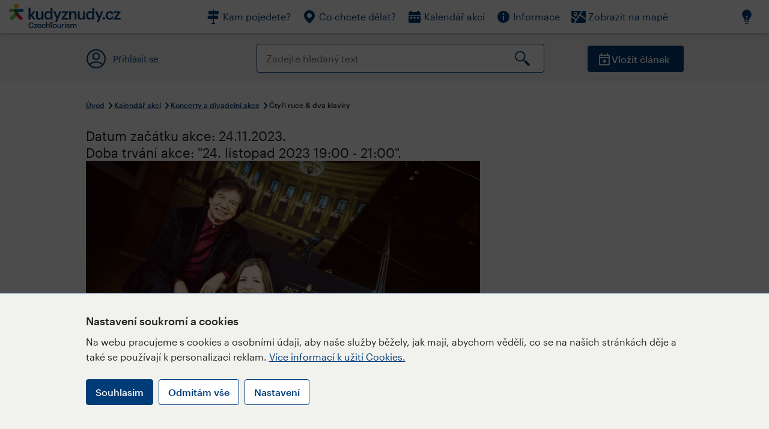

--- FILE ---
content_type: text/html; charset=utf-8
request_url: https://www.kudyznudy.cz/akce/ctyri-ruce-dva-klaviry
body_size: 26159
content:


<!DOCTYPE html>
<html lang="cs" xmlns="http://www.w3.org/1999/xhtml">
<head id="ctl00_head"><title>
	Čtyři ruce & dva klavíry – Kudy z nudy
</title><meta charset="UTF-8" /><meta http-equiv="X-UA-Compatible" content="IE=edge" /><meta name="viewport" content="width=device-width,initial-scale=1.0,minimum-scale=1.0,maximum-scale=4.0,user-scalable=yes" /><meta name="google-site-verification" content="lEu97eqR8HerXBMRyv3N_4W0Y1ykBSLBkJJr6AdLoOw" /><link rel="preconnect" href="https://api.mapy.cz" /><link rel="preconnect" href="https://cdn.kudyznudy.cz" /><link rel="preload" as="style" href="../App_Themes/KzN/CSS/new-styles.min.css?v=20251103" />

    <script type="application/ld+json">
    {
      "@context": "https://schema.org",
      "@type": "Organization",
      "@id": "https://www.kudyznudy.cz/#organization",
      "name": "Kudy z nudy",
      "url": "https://www.kudyznudy.cz",
      "logo": {
        "@type": "ImageObject",
        "url": "https://www.kudyznudy.cz/KZN/media/Logo/kudy-z-nudy.png"
      },
      "sameAs": [
        "https://www.facebook.com/kudyznudy",
        "https://x.com/kudyznudy",
        "https://www.youtube.com/kudyznudycz",
        "https://www.instagram.com/kudyznudy_cz",
        "https://www.tiktok.com/@kudy_z_nudy"
      ],
      "contactPoint": {
        "@type": "ContactPoint",
        "contactType": "editorial",
        "email": "katalog@czechtourism.cz",
        "url": "https://www.kudyznudy.cz/kontakty",
        "areaServed": "CZ",
        "availableLanguage": ["cs"]
      }
    }
    </script>

    <link type="text/css" rel="stylesheet" href="/App_Themes/KzN/CSS/jquery-ui.min.css?v=20240502" /><link type="text/css" rel="stylesheet" href="/App_Themes/KzN/CSS/new-styles.min.css?v=20251103" /><link type="text/css" rel="stylesheet" href="/App_Themes/KzN/CSS/new-jquery.fancybox.min.css?v=20240518" /><link type="text/css" rel="stylesheet" href="https://cdn.jsdelivr.net/npm/swiper@11/swiper-bundle.min.css" /><link type="text/css" rel="stylesheet" href="/App_Themes/KzN/CSS/print.min.css?v=20240502" media="print" /><link rel="apple-touch-icon" sizes="57x57" href="../App_Themes/KzN/CSS/Favicon/apple-icon-57x57.png" /><link rel="apple-touch-icon" sizes="60x60" href="../App_Themes/KzN/CSS/Favicon/apple-icon-60x60.png" /><link rel="apple-touch-icon" sizes="72x72" href="../App_Themes/KzN/CSS/Favicon/apple-icon-72x72.png" /><link rel="apple-touch-icon" sizes="76x76" href="../App_Themes/KzN/CSS/Favicon/apple-icon-76x76.png" /><link rel="apple-touch-icon" sizes="114x114" href="../App_Themes/KzN/CSS/Favicon/apple-icon-114x114.png" /><link rel="apple-touch-icon" sizes="120x120" href="../App_Themes/KzN/CSS/Favicon/apple-icon-120x120.png" /><link rel="apple-touch-icon" sizes="144x144" href="../App_Themes/KzN/CSS/Favicon/apple-icon-144x144.png" /><link rel="apple-touch-icon" sizes="152x152" href="../App_Themes/KzN/CSS/Favicon/apple-icon-152x152.png" /><link rel="apple-touch-icon" sizes="180x180" href="../App_Themes/KzN/CSS/Favicon/apple-icon-180x180.png" /><link rel="icon" type="image/png" sizes="192x192" href="../App_Themes/KzN/CSS/Favicon/android-icon-192x192.png" /><link rel="icon" type="image/png" sizes="32x32" href="../App_Themes/KzN/CSS/Favicon/favicon-32x32.png" /><link rel="icon" type="image/png" sizes="96x96" href="../App_Themes/KzN/CSS/Favicon/favicon-96x96.png" /><link rel="icon" type="image/png" sizes="16x16" href="../App_Themes/KzN/CSS/Favicon/favicon-16x16.png" /><link rel="manifest" href="../App_Themes/KzN/CSS/Favicon/manifest.json" /><meta name="msapplication-TileImage" content="/App_Themes/KzN/CSS/Favicon/ms-icon-144x144.png" /><meta name="msapplication-TileColor" content="#ffffff" />
        <meta name="theme-color" content="#ffffff" />
    <link rel="canonical" href="https://www.kudyznudy.cz/akce/ctyri-ruce-dva-klaviry" />

    <script src="/App_Themes/KzN/JS/jquery.min.js?v=20240502"></script>
    <script>
        var sxQuery = jQuery.noConflict(true);
        jQuery = sxQuery;
    </script>

    <script src="https://platform-api.sharethis.com/js/sharethis.js#property=64b196abd23b930012608f85&product=sop" async="async"></script>

    <script type="application/ld+json">{"@context": "https://schema.org","@type": "ImageObject","contentUrl": "https://cdn.kudyznudy.cz/files/f6/f616c5c3-14ea-494c-b622-238cf82290ba.webp?v=20230918181950","url": "https://cdn.kudyznudy.cz/files/f6/f616c5c3-14ea-494c-b622-238cf82290ba.webp?v=20230918181950","caption": "Čtyři ruce & dva klavíry","encodingFormat": "image/webp","width": "1360","height": "900"}</script>
<script>
var dataLayer = dataLayer || [];
dataLayer.push({'userLoggedIn': 'no'});
dataLayer.push({'pageType': 'detail'});
dataLayer.push({'pageContent': 'event'});
dataLayer.push({'contentTitle': 'Čtyři ruce & dva klavíry'});
dataLayer.push({'region': 'Královéhradecký kraj'});
dataLayer.push({'area': 'Hradecko'});
dataLayer.push({'city': 'Hradec Králové'});
dataLayer.push({'category': 'Koncerty a divadelní akce'});

function pushGAEventToDataLayer(category, action, label) {dataLayer.push({'event': 'GAEvent', 'eventCategory': category, 'eventAction': action, 'eventLabel': label});}
</script>
<meta name="title" property="og:title" content="Čtyři ruce &amp; dva klavíry – Kudy z nudy" />
<meta property="twitter:title" content="Čtyři ruce &amp; dva klavíry – Kudy z nudy" />
<meta property="og:url" content="https://www.kudyznudy.cz/akce/ctyri-ruce-dva-klaviry" />
<meta name="description" content="Staňte se součástí večera klasické hudby, kde v jediném okamžiku rozezníme dvě mistrovská díla z továrny PETROF. V Hradci Králové máme tu čest přivítat dva" />
<meta property="og:description" content="Staňte se součástí večera klasické hudby, kde v jediném okamžiku rozezníme dvě mistrovská díla z továrny PETROF. V Hradci Králové máme tu čest přivítat dva světově uznávané pianisty, kteří nám přinesou nevšední hudební zážitek na dvou prestižních klavírech PETROF." />
<meta property="twitter:description" content="Staňte se součástí večera klasické hudby, kde v jediném okamžiku rozezníme dvě mistrovská díla z továrny PETROF. V Hradci Králové máme tu čest přivítat dva světově uznávané pianisty, kteří nám přinesou nevšední hudební zážitek na dvou prestižních klavírech PETROF." />
<meta property="twitter:card" content="summary_large_image" />
<meta name="og:image" property="og:image" content="https://cdn.kudyznudy.cz/files/7e/7ec1e640-8786-4483-955b-ea8ae17518ca.jpg?v=20230918181950" />
<meta property="og:image:width" content="1360" />
<meta property="og:image:height" content="900" />
<meta property="twitter:image" content="https://cdn.kudyznudy.cz/files/7e/7ec1e640-8786-4483-955b-ea8ae17518ca.jpg?v=20230918181950" />
<link rel="preload" as="image" href="https://cdn.kudyznudy.cz/files/f6/f616c5c3-14ea-494c-b622-238cf82290ba.webp?v=20230918181950" />
<script type="application/ld+json">
{
"@context": "https://schema.org",
"@type": "Event",
"startDate": "2023-11-24T19:00:00+01:00",
"endDate": "2023-11-24T21:00:00+01:00",
"eventStatus": "https://schema.org/EventScheduled",
"location": {
"@type": "Place",
"name": "PETROF Gallery",
"address": {
"@type": "PostalAddress",
"streetAddress": "Na Brně 2136/4",
"addressLocality": "Hradec Králové",
"postalCode": "50006",
"addressRegion": "Královéhradecký kraj",
"addressCountry": "CZ"
}
},
"organizer": {
"@type": "Organization",
"name": "PETROF Gallery",
"url": "https://www.petrofgallery.cz/",
"telephone": "+420 495 712 195",
"email": "info@petrofgallery.cz",
"address": {
"@type": "PostalAddress",
"streetAddress": "Na Brně 2136/4",
"addressLocality": "Hradec Králové",
"postalCode": "50006",
"addressRegion": "Královéhradecký kraj",
"addressCountry": "CZ"
}
},
"image": "https://cdn.kudyznudy.cz/files/f6/f616c5c3-14ea-494c-b622-238cf82290ba.webp?v=20230918181950",
"name": "Čtyři ruce & dva klavíry",
"description": "Staňte se součástí večera klasické hudby, kde v jediném okamžiku rozezníme dvě mistrovská díla z továrny PETROF. V Hradci Králové máme tu čest přivítat dva světově uznávané pianisty, kteří nám přinesou nevšední hudební zážitek na dvou prestižních klavírech PETROF."
}

</script>
<script type="text/javascript">(function(w,d,s,l,i){w[l]=w[l]||[];w[l].push({'gtm.start':
new Date().getTime(),event:'gtm.js'});var f=d.getElementsByTagName(s)[0],
j=d.createElement(s),dl=l!='dataLayer'?'&l='+l:'';j.async=true;j.src=
'https://www.googletagmanager.com/gtm.js?id='+i+dl;f.parentNode.insertBefore(j,f);
})(window,document,'script','dataLayer','GTM-K284ZZ');
</script></head>
<body class="LTR Chrome CSCZ ContentBody" >
    
    <noscript><iframe src="//www.googletagmanager.com/ns.html?id=GTM-K284ZZ"
        height="0" width="0" style="display:none;visibility:hidden"></iframe></noscript>
	<form method="post" action="/akce/ctyri-ruce-dva-klaviry" id="aspnetForm" class="pageForm">
<div class="aspNetHidden">
<input type="hidden" name="__CMSCsrfToken" id="__CMSCsrfToken" value="/EP8IfpnhTaw9CwkFl1MZmXilcUCokxTySxQM7tdHz6B+g8Ef1qgg8FG1NxK4CZlG2Gk7w+QpqDCj679R/5yc6/G5jZJcNZfuAp4tgFqI7M=" />
<input type="hidden" name="__EVENTTARGET" id="__EVENTTARGET" value="" />
<input type="hidden" name="__EVENTARGUMENT" id="__EVENTARGUMENT" value="" />
<input type="hidden" name="__VIEWSTATE" id="__VIEWSTATE" value="/5vpMJSw9KcjUWqZ3YlNNaMKiSBeNa2xawEQvI05RaGFPup4ylgGlZjyg5+qwwYBn0luIU7SDJ6YRHEDNHeuj+0lg9uHS9JH1bkJuW6WRXWqG3W6Rf+trcWdLJYw13ZKFZGHmPMojqWDUPgrWQTnTrfj72zTaI/QgRVvyKaJHT3ivzX1MFjoOaIIIWuX6J7njSwWmO6eJu01pziiF/xYFjL0/E+tgpECLJZbUFiECQB6jo2nNG6L3H9RTL3diYfMZkkYVQgqCBh70t/27/CFZYCWQM8FyDWpUak7r5o2k65+D+kmV3nfQ7Z7dZ4QkhJ/mfHZvnWwBDsztl7CDNlpw+Qs1u8q4PBvGqNIR/[base64]/POgwv/V2FB+px9XoYNYvS1tOyg2+QjMy22sLUtZr6pJf0jg11LqS30hMq58YsRswGmRejk6QxsTckrLZNQFDRCaPPy/7D4e7RgXV7QIuuR+MJU+weh96ZvuliNYatXrm1W66MGkmdyWCyti0BHmz/NWhcCleZukv7ZRVjUZPYvu6GyNuNRqXapX1+DeekLCoY/f7yvMbgOcDsHp0939PWtd0NgQcccEgwwZLMjWPkpgfgoyTV6PSJKBu/3Vov9v/bnOzTdq4tIz5IPOJhxIUhjMxd/[base64]/ZdPazyOk8UHlhXmIGqAbAgSX3U45btbrSK3rVKlkc2qpfnW7fcKoh6BG3h9pk1axsUIK3CXUHweW7NN1lgtZIWW7u7bAuAYjhMgSbGHbC82MW7gB+/4XzEKQG4o7hB/dyBr5R+Y8AYuzmf5DtcwVKPwQgoeNGCMxWBQS+dflvScxBxHSzbquw3hElKcS4EK+/iVWDTUgogsctBNoAiPJRVODpSCLWruecAk+OohsWRNZ5Fc6mUjSlGNsZ0YXiW83l2haAbejpLl9GAPT15Cn2OmfPD1Fs4VreAYrwGf0/Tl+99BSvEd66zejUsgEVO6WQC853sBnNgEaJsWZvcWnqggBKeIsI1cTFPl/LzXwJz89d2TVglTeWxq3gS9jWOiVpd10mh20mn9xURYvesTqsZ2D+GqeGSQ3MxFWhpGNfUXwb0IovhQK4v9KK8BsgbdnzF+2/L7qDZxi7Y+ua8Ng7Lid/[base64]/09T/EaiWAxy8+oYZ1jdV8Pjz2gU01O6r9Tbqu0ReAuRDjc9OyHI32hfLhANJaNJhV3aepvdoElLNxsjpKkKIgf7UYvcIgKPW4oZDpzZBH1s4Nptan0yvYP7kCONCk5vApdwX4ui+iCXLwrLR4ypfyM1CgHjQB/1zhbQqlYOPzui1Fb+qvqySFl5vSDtTvXUPCrM58qVes4mAbzF5izo5Nd3u5wKkEdIBmmq5tQoBkJz4gOP7GW+sfvjbHyxGiWs9ehmjDj9j9Dh1vNFHRNzSefDws8V2BqXm5xMtg8h2Qb3cnkJBsbcsBfcau0ZL21DUWT+uCdT/fc7Vt/[base64]/PwZ7cErrcQUr0vfbuOMOQVmMgrB2rSCYIBVqs776/2/kL9wkFX1+ykXiGJmda8jFDM/ez4n58ngllyKHKzPL7aqgrn2NT17Acvu4Oe2CuPnFFXBdIgx6ZlihUaU25lHWSp1uznCwyY68Ay3M0LiidOXWhh7StM9XOg7qSHtGHyZcKBnOvzY+bnTqmSY7qsFaYCHCGCr29sd8TGGs0rLVzIE545/vU8vca4mlTbtU6XNzkuCu+BBWE4swskNIxkdFmSoirvOOuSkkVfv5yTadhnf0A9I+3g12gYLd8XgcZqCj7sdhIleD7vIS86atFeA/qwhFy4O2ii144ElU9QmcL7frujWGT9SXSKTHdKtBW2Xg/UvLFcBeb6zE5F10a9YCrRuH62P70gT5WY7Fym6vSnrC5HavepG1QWOu3nYeUqvVJnBzfFxKGKIPs1mu2HLkiAoQ1uUSZ8Tu3KMTZWWRa7DmdUSvGjT094/Kmn4CqBGGrYWDkEoX+b5kMdryxrGIGY6Rhz69tJrGBFOBmI13hl7dWfRAZuA0cfo/6wOX1Ftxh5GT+dF8x9UDPmAaeIHMki3Lhn82cdw53ztjgtv1tqA7LK6XWRFrrDEyK3c2zY9zeLKTtsyKjiYTUA5Iu0Q8xMuTbCYWdKhk4i08b4szeFbhtJjHZra3A/oxfnj6uml/1jqB5xFa1W/MuceC3qIfEBLSckdpgafqLOOdWJkxAjcif+a0Bb3cnU2j8YQROQtV2Z0WtNOLcLdHZDvjvZfp5yDnBkn8bmZEq7wRuampxkl/7IEXBgMTpgwIiJogdcHyFYH/RA6Uc87BVPN9ldzR1BdMlxPhy9L5jYjsIEg+4B5AGvPh9SgPubWGIJ8J5bpoWO4XqPCur9nusEbFCEWCWfbcctSlXYFWYB7R+m16O59NdZAuHPkj3wwdf2VM7I7mt5ruI/sQbX9lytGbYc+X3nK2sFcqd9PfRS986iIJ3rUH2SahqtKBPVOWhe9sCTwqtdroWm8JEKhkgcgP469J9tJYopIWpZTG2MwU4jA3jYYADg8f/fU7/WbhagholAeCCcFYs7UxGDtJUdWKXSKv8sZd6HWatcvLCs+0HQN7VfzKRiBfaeECSRowlgS8mXThm/MFiF/EioQbs5E+VPSDjc/yPbwp8FdCNG2nxHHlB6DWwDoq7RfUgn2MUXK92vYcoQdREygUQ+/ZRoBt3V1H+P/pDOB2mopL2/roB7jd+drTkTd4qL6FrtZDA7aQ2ai+yF/D2yXnndaEk8u9I9DYBdYn4gyk/[base64]/cGbqTX0k+XYyjdrxTZwATOKbBiPuViepD6CvSBOqH/rTH3FR1RrgUMmdW0R142LJqlbOhtwh/NZ9vfX4D/uav6DURkKYZ/vVGSe5ODMBGj7yVnw/tX0W/fEryaahZMvO4MtBqn44Ql+OCvB88IQFIifklkVIGy5Jzqsu2K0S3DNIKJMu2pOJdrX0F2gOn94b0Svh8FRbMKxIx4+phPpUd69thN/3iIxlG/XtP5Mxjl6dbf7uQmuLhnvEWEyXCoBUREMDHVcsofNCW/ktfYwLTcOVtKzVLVUX6FA5dYPtiTnMqRPMPdW9/jlo03Qp+H6Oh18JElU1UbP4bh6kZYbmkdBbcqn5Ar687RRbLc7aN5qk/+FEXsdyRlDHbTvoijgGK5cSSMwJKQa0QTt9vSnMbqUE4LI+1TqhUDnjP1heNRqYjbIGVPFpcV8aGx2/DKRChRhHQ1BvtfN9oy3LEzsn5SxoGhxoVjDdX96eiuq/lmNGWk7nObaGNMKDby/JVUEgcJnuTp6JPtZQSU3+jT94nHhYddtXQoj7TLBzlcV8ews6vQqVQAa+kozSAmV9L/RCV5AtGiZeQoC1vu/93BhncakExOjdHNu8/D+2nUhFlM6SvDM0hPivH4v1BoScbj2RI5KM0DfboP/IA1EQdLJu9ihobtvJcPOL2MJeJ3XMCPAVQSWJC4JxhRjfv1TdDGLPtJ8+t7s7VJ9IRwzWWKd6Z/nhXL/57KBPBjZwUmxIQZTFQ39mhpWj4nOyK+DHOq1+/yBb3AEqTgvoHqV1evVfV6ucJffESyCwJD0UJjYt6jdRqlSs0PBPXfDTfcuZP+jxkh4nzUAYg9vdu4WRyqHO/X/CrrQiY+2M6QLtM7E6amSr7mMIyCF6pO0QbU2PFL7eAb5NX9QYT48jgzvMoEmTud+VITvTxmAkVcfYGbCACTaSmf4ExjtTdOLjMNZC0kViz8ZNAcaKCNdsEasyzPbXTxKukZ2nVQ/yoa7SwOpbecGWbf/I9qg62Ev0nGikx8tJN+cLsQH9UECu4UwzPP2wxWECCQFmMy3ekxyDrl3/4ydK/j8fm7cFfTCsdFu1tJrYOhDwmy9SZKkSihHghuSHjDyBQSll6XkBYI3fcSXFLudE5M2yudR2LJB4WhWg1A2nFmCRzPQ+2v/6AeO+ewb8EMI99XNk7S/hadT6Jz1eMrlMnfoC7j/WH6gyNyywnBid30yv3mDgMFcmGOCt5f0aSc0SMeOYnOv56x2eio25GahX1Ta8aTWyFTD2yRjs9len8As2FbmWdykyqcCSHITJla/6SkQyODRakhRWo3nA/GsXEG9bBsuHbtrphEiCovdHlBxBdxZhEWJhf8RHWaFuXEJIRgNEG9cgau1tyxm5DecBYWtJojfhNxiPwBNGMuvd3diso3+g2BG1VKV39mN6ik1+l3VG21YKMxMlj8pAbICnw22IqFCM3fXuFZh4Qj8Q6kDygElLrflKvLZF8b8SzCpVr/m0StBR4/Cp7iWa2lzcU40DD/EQ8XRbN+RhQXkmkadfueKqMOP0g+5Vwb8MXYtVSksCb9Ee00+QAKlw6KLYF4a2C1yJkImjuLdYLR+SdNa/OFaM2KZctBR4cyy/IUY3C7wMQ1rMOIptvuYoGT/EQOJuQ47S3EgfUstjcjt0pDJRcpcxLFbnfjOqJF7r+Bl9QvHo5571sM+yDb05E5k0RM7k6awdOhy4rS5RNTho5eBx9P5SE0f20YNih2zliDfRSGRsrneccJI4X0UheWmvSuXgqeC/bmTm5ZwQSYkpuM8LxWBe96pCc5P+XOcXctYOwm1gm1DuRSc9LME9QIjyJYGBQPCFmzRlFOnifRiieyls74k5jWmSeJOpLwY9/hkIy9qos/gh3IQwgZwY0D8giUssNjok8kIX7vZglKw3BqmGUy+DlUK4IqCHYSq1aM32a8fye1SGl7xcpyKBgCpxaEdcFsUbESim5p1EGzHMK6lNDyV8zUntjcOSm/cKQAy76GW1uKoD4iCU5TONF7h5/[base64]/bSp2B/htwRazsTYn/QmQVZEsg+ado1P5d65Y7vquYfOT4UuyIiDxcFn/64c4SGyvMKJhXtR62kt7iJi9PRz9qr1fuZSxeQ6YGls13gd2oDzxPulEzwDt9PZjCjiF7iS8MmEiUhoD19PdYruRVOl+yDIk/Ng0/b5WsZb+h2Ys8uCCqgNjvutTtD2XaT9zG7WWiKr+y2U/634DYn7buQY5vLf08SCb4zP6Qm8Dy+8QWMOEjawdaKm5Y3dUYH/6+MhC1eOEVpyi5nyuSVnL4Y4McDVzin3PXlFTLpOiBxPkDrAjzli1YkuKuHVW/+qtvr8kSHyNJXDqptpOlfjEFtoHbevweB6AbPY3yUctcAi1gMTQebf0wYmWAdjRIOlAHtr2VQJNa03DW1zVldQjTvZJoEvdkHUnp519HtcaPM/w1PmdED/65O+LbVwD+SexObNeGdJrCwyQRsr6qTO6zJpMfn0IQKHQk1bDD6ESrBbk6A+g0qSe657XP4u+0EyTvITf2HD+KPnCnlY2o+MjOV4O8VTJf5t7TeJ5/GDyoOoXwMLgpf7B2i+IaJuKRryKz1ogdgj9ElyX/ABOjmS/eCzGdv/I3pDOV1k7eKmVrd+m7TiU7/YgwZHBTMLPLhmfM6V/uo2Cj+x91gOlnnBJOlTY4r0oC/5n33rx6wMZ9Nyi4MRw3ZuA+CF0N4Yj6JGznV4473DM7zDk4MW5Fa8sNSON4yy93WE4JSj9RWS9f8Y3y6PkYoNZPh/z+atBpXkUjiyRuZGOXgIWmHtt7x1qxM/5OsWS1BFF79zZnB/78yjoXEcqyd+7IzU+CvLJGuRDaBKW6NK7faXl0SV0AQoVpRZ68quuOtBDR4sEDEHdWxLDWvrDWU1pVfu9HGufn3lohIFezqfQ+RzRs4X010lV/ZikmOYkf6Vy+Gu2w2RrHhjrOsNqSo6RyI7hRNZIDyBxAIJGhHTI9tjNEeQqw7FBTR4gv3eBQ88rIrbpKS66AQ5QrhifRpCBtvhCZgQGNr9/emRqYtSAZcGoDH6t61/4sfe+9HH8luP/NZCBQAYtUY8lmCBJREDN6nKrnAVHAijmnAF6V29fl8K78Abli68Dk43LbO7LvDEpAmcaoYOfZ/3M0FqGbehAEfeZiBtS0upbBd+Hu8I+agH4SMDdRsON1Md3NoQiKx05dQZKi5YgViPYV65WKFjroxM1Ok89zWc46gr88L6DjNY9XfcpWKsjbJ3a2K+Hkd/fROe9uq06qsFSOovU/Vx5E++5lq9LT4t26VL3WFAG3DUH5Y17TbLh6vSEnT3IYOav8+qISCKsXBND9ZL3VEMrmgISFC7dWU+wpMYMRe74rsASBjIPoe99tJmFRZA7JMXa76KBVqjIidgggNi5U17OPz3Tt6WWMRQ5s4HSERitkaFmWmfhoJmevauon7XEZ/tw/aRfRdvHzGIXVo/VDb33vUJamguS+O+OW7oFAvdjhi/LyJB0Ad/bmJOeRtfqt+YZNEOUiHql6QbllWrncPQFcfr70hhrUaHSJt4TwYfjMHG54y/7rXDgPGhwqmt3knBDVSlZ7MS8xaOW9Rz1jCxayA5bUy+4L5e4UnUqjJbF3R/05EXhF0KUTK15ElpyN8DlVToth9ZPzkUkjObhlh12648LibTkYw/SP9NaL2ky6FE+v25eyQkVOvt/53bqPkRBr9JTKpWcr8721BBDcMpQhrR0bNa0KfQjlzPUbcLYJ2pFr6zWX607bC1UGk62569MOk5/GoF04Bsv9ROTWAg3PfTNoJ43OmfKuFZ134ntqikFAqLdMxC+enh0ICF71XXWc/iBepybB7uRVvYrfspsRapPID+svz4gEhdRETcJjcZyfHX2ckk0DtImV+0G1ZS9TUCWboMoOUPg8gCUgowTeLnzsDPe0Ah4zV7Vil39vyjoRzJ+Gmlkya6+c7RDy9SWttCYfj5YEqo5WiBJeyF4GrAA2UXIPFHSNofw6TOgKv9NZlX0SboCS3wubDKjN1w7t3BA3/rYd2rcYrsYJ0D/1TVik6GdlIHZVxoVLqrvfRNLos4r0KHUGWetpFieOgTXPGUtfvREUWEUWSKLp48nkQo1s5LyMxVXf9n0LOQi5jzxBpNUtm6yykBQk7VtKZzo1o1gC6WAeyelmh1iVpZGesEex2UlqQ/fqft+RED6f+rcIjW787qVdfP1Z9z3Vk16aAiXDDvkwqP4Fp93d9Tk0nuC+wWFhbBbjV4USTC+MLTMCSkNPmseQbFVTo9dJP8NkftG5DamprUhI70gDMYxxS/Nfemcg/wGYKL1Bnm+6vk+UryFVG6YZLlpqngpghe5WYZcX3GVTdJUETxrNXRe+P4DFhN4mE/efu5UmFons00d+2X49tJYU2c/Sz52GOHs46put9uhCp3ArBzhpnAWQRv5iAZDmUG2CXHbGmlMoxuN29vWcME2gaMB74nbHm/yU6+eCMjFVyt/roqH+SJB67C9CNoFU5Af1/unoum8G5PeHbxg83uYhrmDaje3wxqGOWykcdpMFgJ+rfd4ml+ksgppiJKgfXrVc0mNC7sSAkuzz9jNcty8JM9rzrtYvUozZOD50S6xND6dlVLCfyBwSIRuyf3xNjj7p25iguzLnKoISf1GuNDjvOZFuDaLNmLarDJHllv02rSnxT3QbNm/QE6aevYzBHkVPY2etMs4AI1fqDuOxg1RA4Pc3p9pr2/3VW6g8md10SWBpoWxZzHig06CN9wRTrhcQCK9rxA/2srUwwSUQhkRVMJn60W/n3EEC7XURJopmXfyyBQxqVGOvCjRTHMihIey5nGXv5Fs5HMQnzI+jnlXmeAeZxZhAwU9Xl3LDunw0Xbmp4XAeGXmuOi3q+1Ern7Fp1xywYRprZ0D6AKOy+5f7PH+rZVzTIc7neAJzD1x24/ahyw1G2tTmFfMB91wgbWgY0U7tKDG2H+Q0jB74KCc60JhcWHcjrIKk6jCbuq44OGQEznB7Bulxu/agDrn7cNUZYziOpIsCeb1SgRbi+WAGeE4NNtNFAn22ok9wL+V5nSpjSACI7uzmMx/cmRb8VRYWSma0n3EUk1SEL+l5wET2roNnWqSfqUZG4FSK3kJPBSg4QHEU5jVXvjzkCwJArQeqRDo2/DPcRtEANfbemn2xK6feY5RrmMy0/XLYEqDa5OzvphtxGGp09+LuOzola51PamffB1t0WpPyXCjgdjXsq/uJywhM7nSyj04swL6uaWHb/ghkOFff0oF6OfuUREKj7EDaiebrVqDJUpLDQW337E+7QIoJqRF09+BaayHbx2YhB/9CErtb1TPQYdcCqgpT+E4lqp4JxRX6miRT5YxiB2yeiJ/KQ5d+palxx9f+7g0isSSqhMNdAb7OClujq+VRqueBHyHwP6ObHADGBcIygzJgAMwzSEChhBDudcRGxITKQ/aj+C84BIrr+7BVtildEiwxgHaM2XViL+XRTwlHvlepr8CS78il7tMtav7H2nggVQFgywp2NEn08mD9ZAWOhgcjYgiuDGVvdC1IkGZxGrhwk3wgmij4xa+2PtXxkpS9UNl5QUKvPBaopzQF6d3fe1kID2wuL/UwUCgZ2x9RY5FkUZht3r8OCx+QqzIhD3gGoD5og3fdC2HtL/off/ZCGF/3xsujalxc1XGUy9cfKFwO3pKXAQIqNK9rv/IyB4ThgxJdhOWjWIus76k3pU1h9wJ/SbcaGGtljz6rppEl9Caa5LMsiauY6HrNAS9zjmQcuHB6mWngKuXQmfXphs1tSyqu+P0lPJ0Kv3N4vz6u1juIaFYwgcHrm7UY0b5iYyHEypUizj+dsNT54tLsE2v1TC4VGYpYynkcHJjS+kiCOmkMRh5Wy802vskpRYxNOsTmAAmCUo/I7/ytE+/uTWClPvuvv1bZVS6uqx4kgDGoLX8tw3X7Q9Pg8Lnn7fqXjqplbkGqcz63EhNKcX8CDyDXvBEithy1pj1rd+wA6YlzS4u/+RbEYNJy5HYisaoiETAgP5ZFIAeD0/PkwdQ2Y/uMo2sQqjtFPHmmshYabpFugpQNCuY4MD0KfjrPjT1BwjM+nrzDz8q8dl3lPeAO/[base64]/C31KJ53JIocvgUsrJ8niuCCKvkUX/xRXfTA7+PtcYTSWqwqKWMzs4cEdqT7LeZfqIM2ZNnwiNX+17fqkim416te/9aiDp/pnS8IszilRbTn6lRMSZ+cd+C53015FiJqP+ypljhstd9TzuAtif0bqXXC9vj7AIsmMD1uJLSZF3jv7jUPS1El/TaLX3JMpGqe4DKPJesKZD8/g5/TjWliZ31/ziKdwtOOsuyeWB8zSzmWph+xUGVFY9wftgw2pUV803AUSm3Y65NyEoAXx6D9/[base64]/gyDHW9SnpCeAABNKwr6SAnfXnpUhv/G+nIIZI4TwhvQGGSanqzemsKZ+gy+XolpdeAmIaBKYPFgmQlIbgzU1FN8FYtMJDGEzSKsNDVeTwzWplt3lMRMbP72Rb9ClZM5NTIFkEyVjl/jF6Pu+CX/DV7zyclF4BaZ+h+WlODQArVcourhkdFx1r1qL3AwmB7voRgkx32Va2SFUZCEsFEn88aDbZqMeZW1R2M/FHZ/F9zxnlTJWUklk4ODdSMpXBofNRV9MereQRZbANGFZmU4yLP2oWl086W87230EybA11WCsrnDMfl8OWqlmdnePDpVJMMIjAMEVrk228by7PB2jHew2JlBAMN5D+MZnYWLhxrGuw+WXre98gId+cvSTitQGVWkWW3M3eYjzWzBiBDR0gxMa67354cWoz9yk94o+nlX5/g0P/UE8T7MZFaD3uKLA7Qm2Smh1WecfpoRy+TWdQMmfjt4lKcQa19DxnJMYxsqFt9JO7Og8DH0bPj6bFAknXtEsYMUaGypjmPGBajNAqYhTSpTl34Y5RX0tK6Q5/phwWrkNALeVXpWnhNLwsnN1Fn1yHcOHvClFk+xcPnEy1fHXzWXSe9QpGwh3ZX7PYpaPnr2aCb2W6rQWifwIKoWEXIY4uFnApMw6Zxz5fvLvrkfjrPlm+0ytcTNdu/A/T4yWFj0hKMaDY/2wiR4I1WLqd22/18hQOCOGBRbyJWMhHOhw9voTCFTNGBaQzbG9wBsIORPN1XLsDRgUBGfdg+newRB5/Cfr8LJmT2Y/x0aQ4ChY3oSD9YrTkVAfPzkGiD4xyG9hfydgGY8flnq5vU1MSQ7KxERt7H9FukB9I/ijzGocinRXQx/Vtz4spjNNyE0MiIgXdlskBs1OsSogf2ON21W2LkeRBY0up4nyFCsafD9U88s1fIr5qPZKIc7jCIiNOtSv1JEpWD8n+RF5itPexhTImymFP63rw89utWmX5W/q8sT6yx0Qbk1sRHtRrFbitQqrG7nwWaUMyCV1fXxmbIyh6L93TQL4Jc7amEULzmsUl8oktlovOV9paCTbyoNoAXVVxDhkdUUq7QAP7iVHndJgq5s1K9+/1x+juzgNR/inGn/LSaY1N2X2l9TB/vc3GDGTrGpsmcqquH1zLIo51Zlro5PbZ/5TNtUZAaUm1dTGZGG5wF4hORZVJTj1u9YAVVsjq3b1vnA8+w/tOoHsfAMdo5JQ3MkX7be2zAEu97CDJC+/4lqBrVrJkI7EU5iiuWm8dNAcIXTW9r8KCEz1hUTJ9rSsVrIFXmba6EiHn5x2YCjPXPp4AhxnXvxiTh1S7QXVI+ihYBpKJpgVNUPMmqTZAI8uZqaRJITUV/R6vgSi8qaQpfQCTzZ54xzJdydU9C9i+XwPcEQgFGq57rt9EIROSgGogAG/hY2loFcR7xzBZtRsAUdJAGvN2reUhzaMEpsQj8eUTcFdCfNDaxaCQ3otFCUzxI3pp4wjcXSSTV1eAdatrUrbtn5SHiSn/BFv+25Kj9NIpU+byiuQ35pM4TLSFGXeSeGVD0A0HLgCwcgLYkRbkKox0wNGaB4RLC9nc7t5rlVQm5oMnKarT0ORlz0cGMCqwdcCoNiI02QO8sg/SCJs9R8lcpEODhe2KGWAJX/GZ77XGihKkFxjTiw9YtSz6zDYmPQp1NMJzwOQW3LkGd7t++NBKuQbcdUOfrXA6KTSd4t/nJL9cLK0RKlRG2FHwTGIKgUISyIG/ihI4yn5OoA9tyBzumjdYmUj0bt/BLxERSeii2zmUY5tpmzJSoZQ1LTzAzpaAtRpI+HYOSVDItkM4bhik6cxMfBrIX+U5jOnYq5notUc51jQ9+yEy+3Dkw3qwKPobxOgSrUXh3FW9Lusapg//SVfFWYu+uxLPe/2GkqwflIaH2dWhPHb6YmOOLhtfjSqXCWgRWWB7HHGeqThO6xTZEPXO/9glqQleHuZavhSjLvsVRnZ7TurEtqJntUL9lKxUmIDz3rDfH625YhsgAB5r+BIIdQHX5193DZXBFHxZf0WjMWsL8a7Ln9uGNyDSrKFN6cYKp8WZ+LON4HzwpIsXkY22di+p/xEceJhJ+kBpI+qizTiCUmRb5gwkvoVa6aUKtHJExszJTgpwtntyUAPKrwNf8rtksIq/yXM8Zg6Eno6T/F5J5E1tpfpXBJTad7vcDQ97dz8vvAAaEgacB4THa9JMqMgB8oXbhZ4Hc0w+1PJhJtkJhUFsDEThdfLajOAdpCzNE+V6FsF7FBqmGaKkT7VWe/XsRqwlKjh3Bnj8rdcT4JptRKsitB+Gku6ThkEoXNXXg8OLdQC7zq8d9TYBWRYSb450hKwa2BYcS2pHbAqVP5V6OoEuZ9UWP9/iSG89wk+lVot32JZv2HJhQ9azcuXUqQK6Go5hgBIAhHS8yGUe9VNeLcZyB3zjX7diNGa7n36Tq2SM2waF3cKSVjPy54wVYn4TzUys7QvoPaaWOObl6AO8wrKHoeWIoR9Z4NcjBC6DeicwxXoUpxM8dGbkfQG9NDVsgsm8uF7/zu28mjc+1PikdDxgmrFCnSwAQDqzNFSp+iUwcaHm08tOSA0udXKX1G78JIXKCI+HHaFH9xhKvI/OOIJQapgfC7XU3vFoz/wHss2bZIbXeaBXyX7AGs4p0GVnmkbte8pjtDbsGVPUw0GwVo1/R8UtmtIEjZN6IukyCYdGVPH2kLN35S9NtGTC4nKrmbwpwya3cAKgTtlnOHYffJtqFx1Blhhp9CdwC6dfWfk2eEzW9+bJazNk08DZlshUKI+vvu//4O78Ho2v90fQQCvSemKx5X0dzfQMgCbmyMvYlK+f+A4M3851jhC47a3Ouo2ggaQymWD7R/pW5jlhfamhPM8X03J/hbTQziwgX5VTd/1nVe5P35Xoe3LKdQfUDYYWGHU6j/IzXVq1pCbKwbQcdRJXTyePnd/VXQbcwfKFD0YSTq/rZKXaxf0/ol41htMfdfwBw1yCYzb9mjnUKypl1Phm0GXIcfWyJuyu7TRuXQME9FkmPoilai5RSFvTAPwcmhG8+G1dpxX/aJWZYBSbS0+1OByDCVIHMTgj7hDFVdSc0O0/ZtYcHjz/nUFUyNZCPhik6fCjR8L7gfm5qwTKH/WbGe66+WOh4umGxdo3gTdQW+5MUXrjE0cHw5g3Amc73dedzNuGBnfCimCdreB8VWm81nv1bN3/iQ2VsVC+GRMsk16k764H/N+pfCXJmF/66mwzAkZ6PYKUC8EYYtLF3BCLD3QaG8yF3EAYxlbbkszJ4qEHLG0J9R4qHiGJwC56mRetoCrKyvrFF0lj1IKKKaa66CiUpAC/4SiuqWqCU3si/[base64]/Gg9/7mHPKbg9ffZlv/KtBO0yaZ23tOViHzbDld7uuPAo3bXGRjxvbb5lTMLJMTA1f+kJNcY4dYc8THTJy7Pk1RwmWsoYC/4cYTPDPmRmW92fjET+MF93eztJ6vakTZBX8B/deRaSlOamLls345rtc/Hp6UVFgWighTi6yFGz3vX3G938rsaYc5EAYUFCw+LtRcj59NvzS4jgSlQer87fvVQ7+JuyTHcp6PJvM/EMQkMw79sZ6tJgyCsWI2W/UwAB4pAKJpajQbBCE+uufDkQM6mrz1/gEdVIVR2CGnMIx9MjiWaVXLdMZi0f+oYBMRD+7HxcBfkLliYCT1jd2jH6pftTMEKu/[base64]/b6OzsfwJ6lwmnVNy5iJ7cN/sCJ+cvSAoag7rCncPa3a6zMSBySQB4Jgw38ATUcpiCDQvOJrBLnXgB41npk2HkuunAX34GTBrVfdfRB5W6MgTT7NFnLf2hU1LM84hRSioU9yW+n3wbEVK/q64oGBODqEzU2qlb7NK8OONuLeSkrFnYwcjPnkws/ZBZNWeWFawtlzFL+IS4Efibm/29rd8u+YTiJk8qJ379xSaNoPRjpZeFD4u0DXB7tPFd/xgtsRc1Aja7Yxn0Qd6sxPnZMMwjAFZbnHBaxd/tL/+UPRxz/Lb6tyN8eriG4F9gzeCrjnJeChwG9wwm+3ElN/V6/oFyL0rbR2m47M+hijgvvrXis5lHPWwh/XIdTxviC2itT4rtdLCT67FDCc6VIv9T6bNfYm2oD7LoujRqik9k3TfLi9QWI9m4guFG9xyRGqWKgzGV3sD0B4rD/+D9hwdSREDEy3RB+BOFcUh4KvJj/ri88FgomC+gTRm+U5BdS1gAWO7JrafjdEkZWI/Uytp5Xojx1QhKEr616r6Uc6kbWfHzy2iqAqiIetaZhNO4PVXgLT3VMuWsqUcHw001ttpDSbfEjDmUcBc20S8C8PZxGBcPoOZZaLCReZNj62PjFgabcbeqFeI7UtKMQHhVyrbnjC5UmM2G0aM7Y+VDEYCbHEEbLiGqWnqa8G0n/JRamBNKx7Ds6iVGfw7r8MY1XQzJxH9G4gn6erH3frFuc3WK2ex2jE32GJrRjUZXxMWi+Z5TESbPxMNyS+icSnjnwWNi7ETOWzB6wTUYeBSgzT199+NsY5deyMSO/t7xvGVVWkpnqyZM6LcWtDj/s3z0I+7PQl+C/f9yGE9szhGc6rVSa71LVegiMhoVTmWsHJQ5PY0omDI54VclbwZ5D5CkCYuouw24qdO0V8XO5iKZQJGLrHNEUxZysl77/ihFRji00ezQEVvyvgWtvR26c/nleMH0UsFHrN+BDv8YU3+uw75rz2VmQV1A4IFHSWuB1tmy3equakHRLWrYZ40stdxU3HOuIEi2L1yq6IhMybQgz8ojqpG7GK4EYxOVow95icERpYmypPPlvq0LF7tRJtNjyYzMcf5Jd9t5BBF16yUagsp6Xk1JZdVf7i/3f18MoVfI2zBwxF3AsYERf4WejFH4zzFQyWkjsKXzCLvzFFYf2wmK73/u3hKU103cRCEl1RuSqp/tLYs3LwdGtQevAg4ft0lcOXZfcL1AIQye1Pj31MumEnRgl2wkyALKvIaVCvZlGhqlU+Oxz+ZFgRxjbuGOIp//Rxyw7yvWuira4tkoKCXFh08n8CveFdatbyGp4Y7umft0tjFi8I1CcpPMKaQawDc3Xnm6ezV3whWr7t4tTkTIff7ChZ/VRT1Rk7wh7t8N46hwgAvy494xFoJbESo+bdXBh762L7Db9/XKwwecicIPo8z6z/7AeTS88GcDqKOq9rAtNRmZaptoFFTtGj6IlHKhKijxMNjCD/V2iXGtrAEcHTd9Gfk2/8m0SkXbrlp7BYxFslF6gWzp6jL67BovZzBHO9zFTGwRN6w5GzreCMm2TQeW62pzTwJyZ4LNq8gsGuKzo536RZwk8MxFI6gFaqpVpByFefjSOJgOKaQSd7gA+X7EilIDq1ltSCAYX7/OBH9ok9YF3gumSTrJWatgBLXkhEytpqi2pyU54juBr5mTqWPyrwq1eAn+DnIBRomark+ZtKSdd8QP6DaCNMO0Edb34pMIkIcwi12oDrjQNeyRXG1fpweO+m5+IcpjoEe/dvzsNHPdAB5nwiPctyNvseaZwoQL30pXTZbhco1M6c5xaBSfiymsYOpI/3621yxNAciQPo7mNbIYuhUkup+p4mGyBPG+jOv7PVqB6ZNA2gk+VjK+dmUv2U2cBhVKcL0xZ7gStXhhRxFpRUQu4AGKTWeSSsMLtdmit4STZi2jl2zL+hTrm+syn/F5BmffFGGap1cafoEk6vU5ifzHEZbV8XjYF3TN4ZR4q2TuJ1fpZUC0Cqgy5Y47vsHov4TM8N0b6CFn61M5q8O2TRkE11qdPkIZEs63sYbnCdiIVco/pcVvXOTwTzQ8TyzqZY14JPDGgS+rLowM7Foe/HWn0gyXJOk4O/pXAAx+aeboyihwilQ++qE3nc7EgR/Cqk9ka19sb41f5VwCMdTuLpvnga66DeABxbFZiJRInbopqwuTi8jvckRSmLBzt/4Iwus3j0xO++jEMtQ3xffFgk8J94CMAwSH6p6scaXf1IN1a0zJnUd8fiAOTcP1tzq3opfg1JCApXMAXwvriHUVBqZrpTOlLE/oc0DzaOS/DjUS6NbPGM/MG73O+iuu2mRTrrdvP9IPzza2dXyEzslcdRGq1oR6VyGVlCV2l1OKNUef6S25hZZwLJPJLqTTTvgGJfrUYPotyDp/+ZwrqB3AdROKzO7uwndIv7GlKoFNC902X/f4nlHiditmACDbC6ogHjUptoArINSvBXM6ymQDie3becwcR9m3kdpX0YBPJVq1VrLgeue/YTinWSammuVTr+aDaEV2yGMo4wDzNbAzGZeKAHYVZ4VcguiMXFIHP7e/68MonsqtVAtIUSzBcezcBacSJXTaryMX8bWc+tm92Xx9704nYkvX+hPe6qjD1tpA2Vi7iCmHs4KhirUcKT5TmiXYECVhMS5IQsUKy1pzqIT9DpFR4/AqSONIKZEGD+y5lNq/WXZ7MRW4Q/OqMX3HN5Cuk/dil2Q2dSSASpb9rfwgv8VjgNN2nIQvAvidLnGQ+sfrJ/qZ6gkObcW3+qFeioYyZa0wTFwTO0EnVGCuahEGrUfyQCyWwA9gJVO1GOUmNPTPk2gq4zPWOg1Bs287ItFdm5w/1IDEDyBTJCGwc70y5NxouN6q8mFEGxYjS98nAAuBnKjaw==" />
</div>

<script type="text/javascript">
//<![CDATA[
var theForm = document.forms['aspnetForm'];
if (!theForm) {
    theForm = document.aspnetForm;
}
function __doPostBack(eventTarget, eventArgument) {
    if (!theForm.onsubmit || (theForm.onsubmit() != false)) {
        theForm.__EVENTTARGET.value = eventTarget;
        theForm.__EVENTARGUMENT.value = eventArgument;
        theForm.submit();
    }
}
//]]>
</script>


<script src="/WebResource.axd?d=pynGkmcFUV13He1Qd6_TZL6oxi0zGI2LgzpI1FVPXfU0trOeka6nhkd0NWKUQTQBSgnsEOFdA4_NdGUIbqzcVw2&amp;t=638901608248157332" type="text/javascript"></script>

<script type="application/ld+json">
{
"@context": "https://schema.org",
"@type": "BreadcrumbList",
"itemListElement": [
{
"@type": "ListItem",
"position": 1,
"name": "Úvod",
"item": "https://www.kudyznudy.cz"
},
{
"@type": "ListItem",
"position": 2,
"name": "Kalendář akcí",
"item": "https://www.kudyznudy.cz/kalendar-akci"
},
{
"@type": "ListItem",
"position": 3,
"name": "Koncerty a divadelní akce",
"item": "https://www.kudyznudy.cz/kalendar-akci/hudebni-a-divadelni-akce"
},
{
"@type": "ListItem",
"position": 4,
"name": "Čtyři ruce & dva klavíry"
}
]
}
</script>

<script src="/App_Themes/KzN/JS/jquery-ui.min.js?v=20222020" type="text/javascript"></script><input type="hidden" name="lng" id="lng" value="cs-CZ" />
<script type="text/javascript">
	//<![CDATA[

function PM_Postback(param) { if (window.top.HideScreenLockWarningAndSync) { window.top.HideScreenLockWarningAndSync(1080); } if(window.CMSContentManager) { CMSContentManager.allowSubmit = true; }; __doPostBack('ctl00$m$am',param); }
function PM_Callback(param, callback, ctx) { if (window.top.HideScreenLockWarningAndSync) { window.top.HideScreenLockWarningAndSync(1080); }if (window.CMSContentManager) { CMSContentManager.storeContentChangedStatus(); };WebForm_DoCallback('ctl00$m$am',param,callback,ctx,null,true); }
//]]>
</script>
<script src="/ScriptResource.axd?d=Lw2OpUQhCURQID7D9jbb8_AUctjjvDpitL50SNdmubDEd4bMfsShaWfFvnZM-iltOVO4qETGdGlM3qMnELX8irdJ_w3LDLmI19cUTLSDswpNxakx0J4_rF1M40Us9Cm1yDLFkQE_5xkrMOJz-oR7YaaX3dczmLKyIBzrwFt0xLQ1&amp;t=5c0e0825" type="text/javascript"></script>
<script src="/ScriptResource.axd?d=ipY35-oDulsdX6vOtgLqwSsU_vi8WRM0I-fqhXyzcE2weCUcA5dJu4UywlwiVIITP_31QlOYr8QJlFkGXbIzhuljxVDKMTx-m9uY7lfx4OlSRUaT7brwXq7opOtTcAVlhyOfSUN5wZIeTHmXA59fJgFHbtOm6m8wJgVkAw1v1CU1&amp;t=5c0e0825" type="text/javascript"></script>
<script type="text/javascript">
	//<![CDATA[

var CMS = CMS || {};
CMS.Application = {
  "language": "cs",
  "imagesUrl": "/CMSPages/GetResource.ashx?image=%5bImages.zip%5d%2f",
  "isDebuggingEnabled": false,
  "applicationUrl": "/",
  "isDialog": false,
  "isRTL": "false"
};

//]]>
</script>
<div class="aspNetHidden">

	<input type="hidden" name="__VIEWSTATEGENERATOR" id="__VIEWSTATEGENERATOR" value="5ECEE240" />
	<input type="hidden" name="__EVENTVALIDATION" id="__EVENTVALIDATION" value="JyyNLwCbVgAjh+qjSaeme640/8FAmZpp69bSr/w6nhSkvI35/jAyhhYlUtREMBbLUEIjQdCYScRO+DgxiAx0z6XcqWsGC4CqisRtm49AkH2Q3mvSgznrC5XrJGM3k2Ee4M2wD2zazDmVQvzwS0PWPY0D3gXw4lQU42KJ7etCOA8=" />
</div>
		<script type="text/javascript">
//<![CDATA[
Sys.WebForms.PageRequestManager._initialize('ctl00$scriptManager', 'aspnetForm', ['tctl00$ctxM',''], [], [], 90, 'ctl00');
//]]>
</script>
<div id="ctl00_ctxM">

</div>
        <div class="page">
          <header>   
              <div class="section section-white section-header-mobile">
                  

<div class="menu-mobile">
    <a href="javascript:void(0);" class="show-menu j-show-menu-mobile">Menu</a>
</div>

<div class="user-info">
    <a href="#addArticle" class="add-content-button j-addArticleFancybox">+</a>
    <a href="#search" class="show-search j-show-search" title="Hledej"></a>
</div>
<div id="ctl00_userInfoMobile_panelSearchBoxMobile" class="search-box-mobile j-search-box-mobile">
	
    <input id="mwhispersearch" type="text" class="textbox" maxlength="1000" autocomplete="off" placeholder="Zadejte hledaný text" />
    <button id="ctl00_userInfoMobile_searchBoxMobileButton" ValidationGroup="SearchMobileGroup" class="button">Hledej</button>
    <div class="whisperer-results" id="mresults">&nbsp;</div>

</div>
              </div>
              <div class="section-header-desktop">
                  <div class="section section-menu">
                      

<a href="/" class="logo" title="Kudy z nudy"></a>
<div class="menu">
	<ul class="menu-first j-menu-first j-show-panel">
<li class="kam-pojedete">
<a href="/kam-pojedete" title="Kam pojedete?"><span>Kam pojedete?</span></a>
<ul class="menu-second">
<li class="">
<a href="/kam-pojedete/hlavni-mesto-praha" title="Praha"><span>Praha</span></a>
</li>
<li class="">
<a href="/kam-pojedete/stredocesky-kraj" title="Středočeský kraj"><span>Středočeský kraj</span></a>
</li>
<li class="">
<a href="/kam-pojedete/jihocesky-kraj" title="Jihočeský kraj"><span>Jihočeský kraj</span></a>
</li>
<li class="">
<a href="/kam-pojedete/plzensky-kraj" title="Plzeňský kraj"><span>Plzeňský kraj</span></a>
</li>
<li class="">
<a href="/kam-pojedete/karlovarsky-kraj" title="Karlovarský kraj"><span>Karlovarský kraj</span></a>
</li>
<li class="">
<a href="/kam-pojedete/ustecky-kraj" title="Ústecký kraj"><span>Ústecký kraj</span></a>
</li>
<li class="">
<a href="/kam-pojedete/liberecky-kraj" title="Liberecký kraj"><span>Liberecký kraj</span></a>
</li>
<li class="">
<a href="/kam-pojedete/kralovehradecky-kraj" title="Královéhradecký kraj"><span>Královéhradecký kraj</span></a>
</li>
<li class="">
<a href="/kam-pojedete/pardubicky-kraj" title="Pardubický kraj"><span>Pardubický kraj</span></a>
</li>
<li class="">
<a href="/kam-pojedete/kraj-vysocina" title="Kraj Vysočina"><span>Kraj Vysočina</span></a>
</li>
<li class="">
<a href="/kam-pojedete/jihomoravsky-kraj" title="Jihomoravský kraj"><span>Jihomoravský kraj</span></a>
</li>
<li class="">
<a href="/kam-pojedete/zlinsky-kraj" title="Zlínský kraj"><span>Zlínský kraj</span></a>
</li>
<li class="">
<a href="/kam-pojedete/olomoucky-kraj" title="Olomoucký kraj"><span>Olomoucký kraj</span></a>
</li>
<li class="">
<a href="/kam-pojedete/moravskoslezsky-kraj" title="Moravskoslezský kraj"><span>Moravskoslezský kraj</span></a>
</li>
</ul>
</li>
<li class="co-chcete-delat">
<a href="/co-chcete-delat" title="Co chcete dělat?"><span>Co chcete dělat?</span></a>
<ul class="menu-second">
<li class="">
<a href="/co-chcete-delat/kultura" title="Kultura"><span>Kultura</span></a>
</li>
<li class="">
<a href="/co-chcete-delat/pamatky" title="Památky"><span>Památky</span></a>
</li>
<li class="">
<a href="/co-chcete-delat/zazitky" title="Zážitky"><span>Zážitky</span></a>
</li>
<li class="">
<a href="/co-chcete-delat/gurmanska-turistika" title="Gurmánská turistika"><span>Gurmánská turistika</span></a>
</li>
<li class="separator">
<a href="/co-chcete-delat/letni-sporty" title="Letní sporty"><span>Letní sporty</span></a>
</li>
<li class="">
<a href="/co-chcete-delat/zimni-sporty" title="Zimní sporty"><span>Zimní sporty</span></a>
</li>
<li class="">
<a href="/co-chcete-delat/priroda" title="Příroda"><span>Příroda</span></a>
</li>
<li class="separator">
<a href="/co-chcete-delat/lazne-a-wellness" title="Lázně a wellness"><span>Lázně a wellness</span></a>
</li>
<li class="">
<a href="/co-chcete-delat/zivotni-styl" title="Životní styl"><span>Životní styl</span></a>
</li>
<li class="">
<a href="/co-chcete-delat/ubytovani" title="Ubytování"><span>Ubytování</span></a>
</li>
</ul>
</li>
<li class="kalendar-akci">
<a href="/kalendar-akci" title="Kalendář akcí"><span>Kalendář akcí</span></a>
<ul class="menu-second">
<li class="">
<a href="/kalendar-akci/festivaly" title="Festivaly"><span>Festivaly</span></a>
</li>
<li class="">
<a href="/kalendar-akci/hudebni-a-divadelni-akce" title="Koncerty a divadelní akce"><span>Koncerty a divadelní akce</span></a>
</li>
<li class="">
<a href="/kalendar-akci/vystavy" title="Výstavy"><span>Výstavy</span></a>
</li>
<li class="">
<a href="/kalendar-akci/spolecenske-akce" title="Společenské akce"><span>Společenské akce</span></a>
</li>
<li class="">
<a href="/kalendar-akci/akce-pro-deti" title="Akce pro děti"><span>Akce pro děti</span></a>
</li>
<li class="">
<a href="/kalendar-akci/sportovni-akce" title="Sportovní akce"><span>Sportovní akce</span></a>
</li>
<li class="">
<a href="/kalendar-akci/lidova-remesla-a-trhy" title="Lidová řemesla a trhy"><span>Lidová řemesla a trhy</span></a>
</li>
<li class="">
<a href="/kalendar-akci/gastronomicke-akce" title="Gastronomické akce"><span>Gastronomické akce</span></a>
</li>
<li class="">
<a href="/kalendar-akci/historicke-a-vojenske-akce" title="Historické a vojenské akce"><span>Historické a vojenské akce</span></a>
</li>
<li class="">
<a href="/kalendar-akci/priroda-a-ekologie" title="Příroda a ekologie"><span>Příroda a ekologie</span></a>
</li>
<li class="">
<a href="/kalendar-akci/komentovane-prohlidky" title="Komentované prohlídky"><span>Komentované prohlídky</span></a>
</li>
<li class="">
<a href="/kalendar-akci/kurzy-a-workshopy" title="Kurzy a workshopy"><span>Kurzy a workshopy</span></a>
</li>
<li class="">
<a href="/kalendar-akci/vyroci-a-vyznamne-dny" title="Výročí a významné dny"><span>Výročí a významné dny</span></a>
</li>
<li class="">
<a href="/kalendar-akci/expozice-a-dlouhodobe-akce" title="Expozice a dlouhodobé akce"><span>Expozice a dlouhodobé akce</span></a>
</li>
<li class="">
<a href="/kalendar-akci/pobyty-a-akcni-nabidky" title="Pobyty a akční nabídky"><span>Pobyty a akční nabídky</span></a>
</li>
</ul>
</li>
<li class="vylety">
<a href="/kampane/informace-a-doporuceni" title="Informace"><span>Informace</span></a>
<ul class="menu-second">
<li class="">
<a href="/aktuality" title="Aktuality"><span>Aktuality</span></a>
</li>
<li class="separator">
<a href="/kampane/bezbarier" title="Bezbariérová místa"><span>Bezbariérová místa</span></a>
</li>
<li class="">
<a href="/kampane/odpovedne-cestovani" title="Odpovědné cestování"><span>Odpovědné cestování</span></a>
</li>
<li class="">
<a href="/kampane/q" title="Q – Péče o kvalitu"><span>Q – Péče o kvalitu</span></a>
</li>
<li class="">
<a href="/turisticka-informacni-centra" title="Informační centra"><span>Informační centra</span></a>
</li>
<li class="separator">
<a href="/ceska-nej" title="Česká nej"><span>Česká nej</span></a>
</li>
<li class="">
<a href="/vylety" title="Výlety"><span>Výlety</span></a>
</li>
<li class="">
<a href="/kampane/informace-a-doporuceni/specialy" title="Speciály"><span>Speciály</span></a>
</li>
<li class="">
<a href="/chatbot" title="Chatbot Kudy z nudy"><span>Chatbot Kudy z nudy</span></a>
</li>
<li class="">
<a href="/faq-casto-kladene-otazky/moznosti-spoluprace" title="Spolupracujte s námi"><span>Spolupracujte s námi</span></a>
</li>
</ul>
</li>
<li class="zazitky">
<a href="/zobrazit-na-mape" title="Zobrazit na mapě"><span>Zobrazit na mapě</span></a>
</li>
<li class="darkmode-link"><a href="#tmavy-rezim" class="fancybox" data-fancybox-type="inline" title="Tmavý režim"><span>Tmavý režim</span></a></li>
</ul>

</div>

<div id="tmavy-rezim" class="darkmode-modal" style="display:none;">
    <div class="html">
        <h3>Tmavý režim</h3>
        <br />
        <ul>
            <li>
                <input id="darkmode-default" data-info="default" type="radio" name="darkmode" />
                <label for="darkmode-default">
                    <strong>Vypnuto</strong> (výchozí režim)
                </label>
            </li>
            <li>
                <input id="darkmode-dark" data-info="dark" type="radio" name="darkmode" />
                <label for="darkmode-dark">
                    <strong>Zapnuto</strong> (tmavý režim)
                </label>
            </li>
            <li>
                <input id="darkmode-auto" data-info="auto" type="radio" name="darkmode" />
                <label for="darkmode-auto">
                    <strong>Automaticky</strong> (režim podle času)
                </label>
            </li>       
        </ul>
        <br />
        <div>
            <a class="btn" href="javascript:void(0);">Uložit nastavení</a>
        </div>
    </div>
</div>
                  </div>
                  <div class="section section-panel opened">
                      <div class="section-in j-panel">
                          <div id="ctl00_userInfo_panelAddContent" class="j-add-content add-content">
	
  <a href="#addArticle" class="add-content-button j-addArticleFancybox">+ <span>Vložit článek</span></a>

</div>

<div class="user-info">
    <a href="/prihlaseni?returnurl=/akce/ctyri-ruce-dva-klaviry" class="log-in" title="Přihlásit se"><span class="login">Přihlásit se</span></a>
</div>

<div class="main-link">
    

    
</div>
                          <div id="ctl00_searchBox_panelSearchBox" class="search-box">
	
    <label for="whispersearch" id="txt_SearchWord" style="position:absolute;opacity:0;">Hledat:</label>
    <input autocomplete="off" class="txt" id="whispersearch" value="" maxlength="50" placeholder="Zadejte hledaný text" type="text" /> <a id="btn_SearchWord"></a>
    <div class="whisperer-results" id="results">&nbsp;</div>

</div>
                      </div>
                  </div>
              </div>
          </header>
          <div class="content">
              
              

<div class="section">
    <div class="section-in sx-breadcrumbs-container row">
        <div class="sx-breadcrumbs">
            <a href="/" class="CMSBreadCrumbsLink">Úvod</a><span class='separator'></span><a href="/kalendar-akci" class="CMSBreadCrumbsLink">Kalendář akcí</a><span class='separator'></span><a href="/kalendar-akci/hudebni-a-divadelni-akce" class="CMSBreadCrumbsLink">Koncerty a divadelní akce</a><span class='separator'></span><span class="CMSBreadCrumbsCurrentItem active">Čtyři ruce & dva klavíry</span>
        </div>
    </div>
</div>
              
    
            <div class="section section-slider">
                <div class="section-in row">
                    <div class="columns two-thirds">
                        <div class="dates-info"><h2>Datum začátku akce: 24.11.2023.</h2><h2>Doba trvání akce: "24. listopad 2023 19:00 - 21:00".</h2></div>

<img width="1360" height="900" style="max-width:none;width:100%;height:auto;" src="https://cdn.kudyznudy.cz/files/f6/f616c5c3-14ea-494c-b622-238cf82290ba.webp?v=20230918181950" alt="" />



                    </div>
                    <div class="columns one-third map">
                        
                    </div>
                </div>
            </div>
            <div class="section section-white">
                <div class="section-in detail">
                    <div class="row">
                        <div class="columns two-thirds">
                            <div id="ctl00_placeHolderMain_placeHolderMainZones_lt_zoneDetailLeft_SmallInfoRow_container" class="small-info-row event">
    <a href="/kalendar-akci/hudebni-a-divadelni-akce"><span class="type">Koncerty a divadelní akce</span></a>
    <h1 class="title j-documentTitle">Čtyři ruce & dva klavíry</h1>
    
    
        <ul class="date-info">
            <li class="past-date"><a href="#informace">24.&nbsp;listopad&nbsp;2023 <span>19:00 - 21:00</span></a></li>
        </ul>
    <input type="hidden" name="ctl00$placeHolderMain$placeHolderMainZones$lt$zoneDetailLeft$SmallInfoRow$hiddenDates" id="ctl00_placeHolderMain_placeHolderMainZones_lt_zoneDetailLeft_SmallInfoRow_hiddenDates" /><input type="submit" name="ctl00$placeHolderMain$placeHolderMainZones$lt$zoneDetailLeft$SmallInfoRow$buttonExport" value="" id="ctl00_placeHolderMain_placeHolderMainZones_lt_zoneDetailLeft_SmallInfoRow_buttonExport" class="hidden" />
    
        <span class="suitable-for">
            <a href="/vyhledavani?filtr=pocasi&razeni=souradnice&x=50.19225388&y=15.851916738">
<span class="suitable-for-IsAllWeather" title="Za každého počasí"></span>
</a>
<a class="help-button" data-help-button=".j-help-IsNonBarrier">
<span class="suitable-for-IsNonBarrier" title="Bezbariérový přístup"></span>
</a>
<div style="display:none" class="j-help-IsNonBarrier help-content"><p>Další turisticky atraktivní místa přístupná pro vozíčkáře, nevidomé nebo neslyšící turisty naleznete na stránce: <a href="/kampane/bezbarier">Bezbariérová místa</a>.</p><br /></div>

        </span>
    
    <div class="clear"></div>
</div>

<div class="document-rating content-text info-box">
<strong>Tato akce již proběhla a není tedy aktuální.</strong> Prozkoumejte <a href="/kalendar-akci/kralovehradecky-kraj">aktuální akce v regionu Královéhradecký kraj</a> nebo navštivte <a href="/kalendar-akci/hudebni-a-divadelni-akce">Koncerty a divadelní akce v celé ČR</a>.
</div>




<div class="content-tags" data-nosnippet="true">
    
            <a href="/vyhledavani?tag=klavír"
                class="btn tag auto">klavír</a>
        
            <a href="/vyhledavani?tag=Petrof"
                class="btn tag auto">Petrof</a>
        
            <a href="/vyhledavani?tag=Hradec Králové"
                class="btn tag auto">Hradec Králové</a>
        
            <a href="/vyhledavani?tag=Anatoly Zatin"
                class="btn tag auto">Anatoly Zatin</a>
        
            <a href="/vyhledavani?tag=Vlada Vassilieva"
                class="btn tag auto">Vlada Vassilieva</a>
        
            <a href="/vyhledavani?tag=klasická hudba"
                class="btn tag auto">klasická hudba</a>
        
</div><div class="content-text annotation">Staňte se součástí večera klasické hudby, kde v jediném okamžiku rozezníme dvě mistrovská díla z továrny PETROF.</div>

<div id="content-description" class="content-text description auto-text">
	

	V Hradci Králové máme tu čest přivítat dva světově uznávané pianisty, kteří nám přinesou nevšední hudební zážitek na dvou prestižních klavírech PETROF. Připojte se k nám a nechte se unést tímto magickým okamžikem, kdy se v jednom sále setkají partneři Anatoly Zatin a Vlada Vassilieva.<br /><br />Tato čtyřruční performance nabídne všem návštěvníkům neopakovatelný zážitek, kdy v jediném okamžiku spojí sílu dva virtuózní hudebníci.

    
</div>
                        </div>
                        <div class="columns one-third">
                            

<div class="user-action-buttons">
    <div class="add-to-favorites j-favorites add-fav" data-action="add-fav" data-add-fav="Uložit" data-rem-fav="Uloženo"><a class="btn secondary"><span class="icon"></span><span class="text">Uložit</span></a></div>
	<div class="j-i-was-here i-was-here">
		<a class="btn secondary" data-action="add-visit" data-add-visit="Navštívit" data-rem-visit="Navštíveno"><span class="icon"></span><span class="text">Navštívit</span></a>
	</div>
</div>

<div id="ctl00_placeHolderMain_placeHolderMainZones_lt_zoneDetailRight_DocumentRating_panelRating" class="j-user-panel-actions" data-nosnippet="true">
	    
    
    <div id="ctl00_placeHolderMain_placeHolderMainZones_lt_zoneDetailRight_DocumentRating_panelDocumentRating" class="document-rating">
		
        
        <span class="rating">
            <a title="Počet hvězdiček je: 0 z 5. Hodnoceno: 0x." data-star="1"><img width="35" height="35" src="/App_Themes/KzN/CSS/Images/svg/new-star-0.svg" alt="" title="Počet hvězdiček je: 0 z 5. Hodnoceno: 0x." /></a><a title="Počet hvězdiček je: 0 z 5. Hodnoceno: 0x." data-star="2"><img width="35" height="35" src="/App_Themes/KzN/CSS/Images/svg/new-star-0.svg" alt="" title="Počet hvězdiček je: 0 z 5. Hodnoceno: 0x." /></a><a title="Počet hvězdiček je: 0 z 5. Hodnoceno: 0x." data-star="3"><img width="35" height="35" src="/App_Themes/KzN/CSS/Images/svg/new-star-0.svg" alt="" title="Počet hvězdiček je: 0 z 5. Hodnoceno: 0x." /></a><a title="Počet hvězdiček je: 0 z 5. Hodnoceno: 0x." data-star="4"><img width="35" height="35" src="/App_Themes/KzN/CSS/Images/svg/new-star-0.svg" alt="" title="Počet hvězdiček je: 0 z 5. Hodnoceno: 0x." /></a><a title="Počet hvězdiček je: 0 z 5. Hodnoceno: 0x." data-star="5"><img width="35" height="35" src="/App_Themes/KzN/CSS/Images/svg/new-star-0.svg" alt="" title="Počet hvězdiček je: 0 z 5. Hodnoceno: 0x." /></a>
        </span>
        <div class="info">
            0 z 5 (0x hodnoceno) <div class="sx-label-search-type info">1 nejméně / 5 nejvíce</div>
        </div>
        
    
	</div>
    
    <div title="Ukazatel zahrnuje aktuální zájem uživatelů, zobrazení článku a jeho sdílení." class="popularity help-button" data-help-button=".j-help-popularity">
<span>Popularita článku: 10 %</span>
<div class="visual">
<div class="progress">
<div class="info" style="width:90%"></div>
</div>
</div>
</div>
<div style="display:none" class="j-help-popularity help-content"><h3>Ukazatel popularity</h3><br />
<p>Ukazatel zobrazuje, jak populární je daný článek mezi čtenáři. Je vypočítán na základě různých faktorů, jako jsou aktuálnost, počet zobrazení, sdílení a hodnocení, které daný článek obdržel.
  <br /><br />Čím vyšší je procentuální hodnota ukazatele popularity, tím větší zájem článek mezi návštěvníky vzbuzuje. Tento ukazatel vám může pomoci najít nejzajímavější a nejaktuálnější články na našich stránkách a rychle posoudit jejich úspěch.</p>
<br /></div>

    

</div>






    <div class="ReservationButton j-log-lot social-button-reservation external-link-content">
        <a href="https://www.petrofgallery.cz/akce/ctyri-ruce-dva-klaviry/" id="ctl00_placeHolderMain_placeHolderMainZones_lt_zoneDetailRight_SocialButtons_reservation" class="btn" target="_blank">Rezervace</a>
    </div>




<div class="additional-action-buttons">
    <div id="auto-script-buttons"></div>    
    
    
        <div class="embed-to-web">
            <a href="/widget?id=3d05f377-298b-4263-ba9b-cb90480174eb&editace=true" target="_blank" class="btn secondary">&lt;/&gt; Embedovat</a>
        </div>
    
</div>


    <!-- ShareThis BEGIN -->
    <div class="add-this">
        <div class="sharethis-inline-share-buttons"></div>
    </div>
    <!-- ShareThis END -->





                        </div>
                        <div class="columns one-one">
                            
                        </div>
                    </div>
                </div>
            </div>
            <div class="section section-grey">
  <div class="section-in ">
    

<div id="informace" class="information-cols">
    <div id="ctl00_placeHolderMain_placeHolderMainZones_lt_zoneMain_SumInfo_panelBasicInfo" class="columns one-half" class="columns one-third">
	
            
                    
                    <div>
                        <div id="ctl00_placeHolderMain_placeHolderMainZones_lt_zoneMain_SumInfo_repeaterAddresses_ctl00_panelItem" class="j-place" adrid="3844311">
		
                            <h3 class="promoter" style="display: block;">Provozovatel</h3>
                            
<h4>PETROF Gallery</h4>
<input name="ctl00$placeHolderMain$placeHolderMainZones$lt$zoneMain$SumInfo$repeaterAddresses$ctl00$address$adrid" type="text" id="ctl00_placeHolderMain_placeHolderMainZones_lt_zoneMain_SumInfo_repeaterAddresses_ctl00_address_adrid" class="addressid" style="display:none;" value="3844311" />
<address>
    Na Brně 2136/4<br />
    
    500 06&nbsp;<a href="/kam-pojedete/kralovehradecky-kraj/hradecko/hradec-kralove">Hradec Králové</a><br />
</address>
<dl>
    <dt>Tel.:</dt><dd class="gray">+420 495 712 195</dd>
    
    <dt>Email:</dt><dd><a href="mailto:info@petrofgallery.cz" title="info@petrofgallery.cz">info@petrofgaller...</a></dd>
    
    <dt>Facebook:</dt><dd><a href="https://www.facebook.com/PETROFGallery/" target="_blank" title="https://www.facebook.com/PETROFGallery/">https://www.faceb...</a></dd>
    
    
    <dt>WWW:</dt><dd><a href="https://www.petrofgallery.cz/" title="https://www.petrofgallery.cz/" target="_blank">https://www.petro...</a></dd>
    
    <dt>GPS:</dt><dd><a href="https://www.mapy.cz/?x=15.851917&y=50.192254&source=coor&id=15.851917%2C50.192254" target="_blank">50,192254 15,851917</a></dd>
</dl>
                            <div class="clearer">&nbsp;</div>                                 
                        
	</div>
                    </div>                      
                
            
                    
            

            <div class="place-info">
<dl><dt>Region:</dt><dd><a href="/kam-pojedete/kralovehradecky-kraj" title="Královéhradecký kraj">Královéhradecký kraj</a></dd></dl>
<dl><dt>Oblast:</dt><dd><a href="/kam-pojedete/kralovehradecky-kraj/hradecko" title="Hradecko">Hradecko</a></dd></dl>
<dl><dt>Město:</dt><dd><a href="/kam-pojedete/kralovehradecky-kraj/hradecko/hradec-kralove" title="Hradec Králové">Hradec Králové</a></dd></dl>
<dl><dt>Tipy na výlet:</dt><dd><a href="/zobrazit-na-mape?mesto=569810&razeni=navstevnost" title="Hradec Králové">Hradec Králové a okolí</a></dd></dl>
</div>
<div class="clearer">&nbsp;</div>

        
</div>
    
    <div id="ctl00_placeHolderMain_placeHolderMainZones_lt_zoneMain_SumInfo_panelNextInfo" class="columns one-half">
	
            
            <h3 class="time">Časová náročnost</h3><p><span><strong>3,0 hodiny</strong></span><br /></p>
            <div class="clearer">&nbsp;</div>
            <div class="invalid-content">
<a class="btn secondary auto fancybox" data-fancybox-type="iframe" data-url="/akce/ctyri-ruce-dva-klaviry" href="/nahlasit-neaktualni-obsah" title="Nahlásit neaktuální obsah">Nahlásit neaktuální obsah</a>
</div>
<div class="clearer">&nbsp;</div>

        
</div>
</div>
  </div>
</div>
        

              <div id="addArticle" style="display: none">
                  <div class="html">
                      <h3>Vložit článek</h3>
                      <p>Má příspěvek časově omezenou dobu trvání?</p>
                      <div class="buttons">
                          <a href="/akce/nova-akce">ANO</a> <a href="/aktivity/nova-aktivita">NE</a>
                      </div>
                  </div>
              </div>
              
          </div>
          <footer>
              <div class="section section-footer">
                  <div class="section-in">
                      <div class="row">
                          <div class="columns one-third">
                              

<div class="footer-menu">
    <h3 class="menu-title">Kudy z nudy</h3>
    <div class="logo"><a href="/"></a></div>
    <ul>
        
                <li>
                    <a href="/faq-casto-kladene-otazky" title='FAQ - často kladené otázky'>FAQ - často kladené otázky</a>
                </li> 
            
                <li>
                    <a href="/o-kudy-z-nudy" title='O projektu'>O projektu</a>
                </li> 
            
                <li>
                    <a href="/kontakt" title='Kontakt'>Kontakt</a>
                </li> 
            
                <li>
                    <a href="/autorska-prava" title='Pravidla provozování stránek'>Pravidla provozování stránek</a>
                </li> 
            
                <li>
                    <a href="/autorska-prava#info_ou" title='Informace o zpracování osobních údajů'>Informace o zpracování osobních údajů</a>
                </li> 
            
                <li>
                    <a href="/prohlaseni-o-pristupnosti" title='Prohlášení o přístupnosti'>Prohlášení o přístupnosti</a>
                </li> 
            
                <li>
                    <a href="/o-kudy-z-nudy/bannery-a-loga" title='Logo a bannery ke stažení'>Logo a bannery ke stažení</a>
                </li> 
            
        <li>
            <a href="https://www.czechtourism.cz" target="_blank" title="CzechTourism">CzechTourism</a>
        </li>
    </ul>
</div>
                          </div>                         

                          <div class="columns one-third partners">
                              

<h3>Aplikace Tipy na výlety</h3>
<a class="mobile-app google-play"
    href="https://play.google.com/store/apps/details?id=cz.kudyznudy.tipynavikend"
    target="_blank" title="Googly Play"></a>
<a class="mobile-app app-store"
    href="https://apps.apple.com/cz/app/id1489961237?l=cs"
    target="_blank" title="App Store"></a>

<h3 class="social-links">Sledujte nás</h3>
<div class="social-icons">
    <a class="social facebook" href="https://www.facebook.com/kudyznudy"
        target="_blank" title="Facebook">
        <img src="/App_Themes/KzN/CSS/Images/svg/fb.svg" width="24" height="24" alt="Facebook" /></a>
    <a class="social twitter" href="https://twitter.com/kudyznudy"
        target="_blank" title="x">
        <img src="/App_Themes/KzN/CSS/Images/svg/x.svg" width="24" height="24" alt="x" /></a>
    <a class="social youtube" href="https://www.youtube.com/user/kudyznudycz?feature=results_main"
        target="_blank" title="Youtube">
        <img src="/App_Themes/KzN/CSS/Images/svg/yt.svg" width="24" height="24" alt="Youtube" /></a>
    <a class="social instagram" href="https://www.instagram.com/kudyznudy_cz"
        target="_blank" title="Instagram">
        <img src="/App_Themes/KzN/CSS/Images/svg/ig.svg" width="24" height="24" alt="Instagram" /></a>
    <a class="social linkedin" href="https://www.linkedin.com/company/czechtourism"
        target="_blank" title="LinkedIn">
        <img src="/App_Themes/KzN/CSS/Images/svg/li.svg" width="24" height="24" alt="Linkedin" /></a>
    <a class="social tiktok" href="https://www.tiktok.com/@kudy_z_nudy"
        target="_blank" title="TikTok">
        <img src="/App_Themes/KzN/CSS/Images/svg/tiktok.svg" width="24" height="24" alt="Tiktok" /></a>
</div>
<ul>
    <li class="writeus">
        <a id="hpsendlink" class="fancybox" data-fancybox-type="iframe"
            data-url="/akce/ctyri-ruce-dva-klaviry" href="/poslete-nam-vzkaz">Napište redakci</a>
    </li>
    
    <li class="newsletter-auto-subscription">
        <a class="fancybox" data-fancybox-type="iframe"
            href="/prihlasit-se-k-newsletteru">Přihlásit se k Newsletteru</a>
    </li>
    <li>
        <a href="/cookies" title="Cookies">Informace k užití Cookies </a>
    </li>
    <li class="j-coinfo-update">
        <a href="javascript:void(0);" title="Nastavení Cookies">Nastavení Cookies</a>
    </li>
</ul>
                          </div>
                          <div class="columns one-third content">
                              
                              <div class="copyright">
                                  Copyright © 2026 CzechTourism, Kudy z nudy
                              </div>
                          </div>
                          

<div class="sx-coinfo j-coinfo" style="display:none">
  <div class="coinfo-section section section-grey">
    <div class="section-in">
        <ul>
          <li><h2>Nastavení soukromí a cookies</h2></li>
          <li>Na webu pracujeme s cookies a osobními údaji, aby naše služby běžely, jak mají, abychom věděli, co se na našich stránkách děje a také se používají k personalizaci reklam. <a href="/cookies">Více informací k užití Cookies.</a></li>
      </ul>
      <ul id="coinfo-checkboxes">
          <li class="mobile-hidden">Informace o tom, jak náš web používáte, sdílíme se svými partnery pro sociální média a analýzy. Partneři tyto údaje mohou zkombinovat s dalšími informacemi, které jste jim poskytli nebo které získali v důsledku toho, že používáte jejich služby.</li>
          <li class="coinfo-checkbox"><input type="checkbox" disabled="disabled" checked="checked" id="checkBoxCoInfoBasic"><label for="checkBoxCoInfoBasic" disabled="disabled"> <strong>Nutné</strong> (ke správné funkci stránek)</label></li>
          <li class="coinfo-checkbox"><input type="checkbox" id="checkBoxCoInfoAnalitics"><label for="checkBoxCoInfoAnalitics"> <strong>Statistické</strong> (k porozumění, jak návštěvníci používají webové stránky)</label></li>
          <li class="coinfo-checkbox"><input type="checkbox" id="checkBoxCoInfoMarketing"><label for="checkBoxCoInfoMarketing"> <strong>Marketingové</strong> (ke sledování návštěvníků za účelem zobrazit reklamu)</label></li>
      </ul>
      <div class="buttons">
          <a id="coinfo-advanced-button" href="javascript:void(0);" class="btn auto approve">Souhlasím</a>
          <a id="coinfo-refuse-button" href="javascript:void(0);" class="btn auto secondary refuse">Odmítám vše</a>
          <a id="coinfo-settings-button" href="javascript:void(0);" class="btn secondary auto">Nastavení</a>
      </div>
    </div>
  </div>
</div>
                      </div>
                  </div>
              </div>
          </footer>
        </div>

        <div id="main-scripts">
            <script src="https://cdn.jsdelivr.net/npm/swiper@11/swiper-bundle.min.js"></script>
            <script src="/App_Themes/KzN/JS/jquery.fancybox.pack.min.js?v=20240502"></script>
            <script src="/App_Themes/KzN/JS/jquery.fancybox-thumbs.min.js?v=20240502"></script>
            <script src="/App_Themes/KzN/JS/main.min.js?v=20251021"></script>
            <script src="/App_Themes/KzN/JS/cityselect.min.js?v=20240502"></script>
            <script src="/App_Themes/KzN/JS/image-slider.min.js?v=20250814"></script>
            <script src="/App_Themes/KzN/JS/whisperer.min.js?v=20240502"></script>
            <script src="/App_Themes/KzN/JS/sznmap.min.js?v=20240502"></script>
        </div>
	

<script type="text/javascript">
//<![CDATA[

WebForm_InitCallback();//]]>
</script>
</form>
</body>
</html>